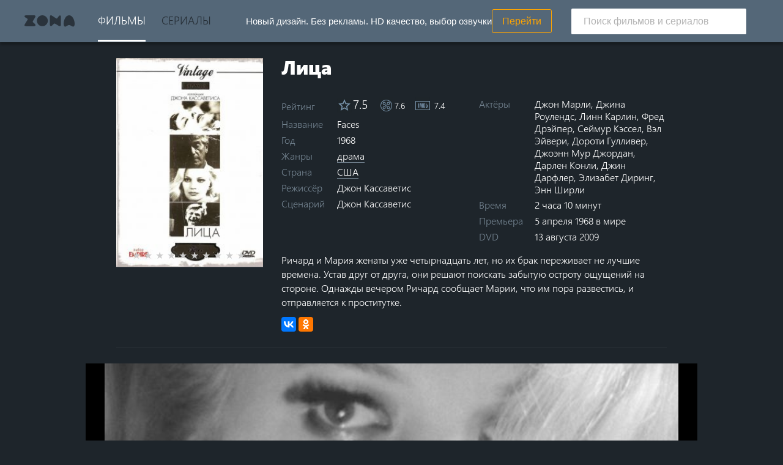

--- FILE ---
content_type: text/html; charset=UTF-8
request_url: https://w140.zona.plus/movies/litsa
body_size: 5373
content:
<!DOCTYPE html>
<html lang="ru">
<head>
  <meta charset="utf-8">
<meta name="viewport" content="width=device-width,initial-scale=1,maximum-scale=1,user-scalable=no">
<meta name="mobile-web-app-capable" content="yes">
<meta name="apple-mobile-web-app-capable" content="yes">
<link rel="icon" type="image/png" href="/favicon-192x192.png" sizes="192x192">
<link rel="icon" type="image/png" href="/favicon-16x16.png" sizes="16x16">
<link rel="icon" type="image/png" href="/favicon-32x32.png" sizes="32x32">
<link rel="apple-touch-icon" href="/apple-touch-icon.png">
<link rel="apple-touch-icon" sizes="152x152" href="/apple-touch-icon-152x152.png">
    <link rel="canonical" href="https://w140.zona.plus/movies/litsa">
<meta name="msapplication-TileColor" content="#2d89ef">
<meta name="msapplication-TileImage" content="/mstile-144x144.png">
<title>Лица 1968 смотреть онлайн бесплатно в хорошем качестве - zona.plus (ex zona.mobi)</title>
<meta name="description" content="Смотреть онлайн фильм Лица бесплатно - Ричард и Мария женаты уже четырнадцать лет, но их брак переживает не лучшие времена. Устав друг от друга, они решают поискать..."/>
<link rel="stylesheet" type="text/css" href="/build/bundle-134f7712c267661d6690.css" >
<!--link rel="stylesheet" type="text/css" href="/css/player.css?1760611153" -->

    <meta name="twitter:card" content="summary_large_image" />
    <meta name="twitter:site" content="@zonateam" />
    <meta name="twitter:creator" content="@zonateam" />
                    <meta name="twitter:title" content="Лица ▶ Смотреть онлайн" />
        <meta name="twitter:description" content="7.6★ · 1968 · драма" />
            <meta name="twitter:image" content="https://img2.zonapic.com/images/backdrop_640/143/143110.jpg" />


  <script>
      window._app = {
              version: '1760611153',
              isMobile: false
          };
  </script>

  <script type="text/javascript">
    // IE9 fix
    if(!window.console) {
      var console = {
        log : function(){},
        warn : function(){},
        error : function(){},
        time : function(){},
        timeEnd : function(){}
      }
    }
  </script>

</head>
<body>

<div class="l-container">
            <header class="header">
    <div class="l-wrap header-container">
    <div class="header-banner">
  <span class="header-banner-text">Новый дизайн. Без&nbsp;рекламы. HD&nbsp;качество, выбор озвучки</span>
  <a class="header-banner-link" rel="nofollow" href="https://w1.zona.im/" target="_blank">Перейти</a>
</div>
<nav class="header-nav">
  <a class="js-index header-nav-item is-index " title="На главную zona.plus (ex zona.mobi)" href="/">Zona</a>
<a class="js-movies header-nav-item is-selected" title="Все фильмы на zona.plus (ex zona.mobi)" href="/movies">Фильмы</a>
<a class="js-tvseries header-nav-item " title="Все сериалы на zona.plus (ex zona.mobi)" href="/tvseries">Сериалы</a></nav>
<div class="js-module-search">
  <label class="header-search-btn" for="search-input" tabindex="0" title="Поиск"></label>
  <div class="header-search-line">
    <form class="header-search-form" action="/search-form">
      <span class="header-back-btn" title="Назад"></span>
      <input autocomplete="off" name="query" placeholder="Поиск фильмов и сериалов" value="" class="header-search-line-input" id="search-input" placeholder="Поиск фильмов и сериалов">
      <span class="header-search-line-submit" title="Искать" type="submit"></span>
      <ul class="suggest">
      </ul>
    </form>
  </div>
</div>
<div>
</header>
    
    <main class="l-content">
      <div class="l-wrap">
          <style>
    .mejs-poster {
      background-image: url('https://img2.zonapic.com/images/backdrop_320/143/143110.jpg') !important;
    }
    @media (min-width: 640px) {
      .mejs-poster {
        background-image: url('https://img2.zonapic.com/images/backdrop_640/143/143110.jpg') !important;
      }
    }
    @media (min-width: 1000px) {
      .mejs-poster {
        background-image: url('https://img2.zonapic.com/images/backdrop_1000/143/143110.jpg') !important;
      }
    }
    @media (min-width: 1280px) {
      .mejs-poster {
        background-image: url('https://img2.zonapic.com/images/backdrop_1280/143/143110.jpg') !important;
      }
    }
    @media (min-width: 1920px) {
      .mejs-poster {
        background-image: url('https://img2.zonapic.com/images/backdrop_1920/143/143110.jpg') !important;
      }
    }
  </style>
  <div itemscope itemtype="http://schema.org/Movie">

      <link itemprop="allowEmbed" content="true" />
      <link itemprop="feedUrl" href="https://w140.zona.plus/movies/feed/litsa">
    <div class="entity-desc-wrap ">
      <div class="entity-desc">
        <div class="entity-desc-poster">
          <meta itemprop="image" content="https://img3.zonapic.com/images/film_240/7/7138.jpg">
          <div class="entity-desc-poster-img fadeIn animated" style="background: url(https://img3.zonapic.com/images/film_240/7/7138.jpg), url('/img/nocover.png')"></div>
          <div itemprop="aggregateRating" itemscope  itemtype="http://schema.org/AggregateRating" class="rate">
                                                      <meta itemprop="ratingValue" content="7.5" />
                      <meta itemprop="ratingCount" content="14922" />
                                            <meta itemprop="worstRating" content="0" />
            <meta itemprop="bestRating" content="10" />
            <input type="radio" id="star10" name="rate" value="10" />
            <label for="star10">10 stars</label>
            <input type="radio" id="star9" name="rate" value="9" />
            <label for="star9">9 stars</label>
            <input type="radio" id="star8" name="rate" value="8" />
            <label for="star8">8 stars</label>
            <input type="radio" id="star7" name="rate" value="7" />
            <label for="star7">7 stars</label>
            <input type="radio" id="star6" name="rate" value="6" />
            <label for="star6">6 stars</label>
            <input type="radio" id="star5" name="rate" value="5" />
            <label for="star5">5 stars</label>
            <input type="radio" id="star4" name="rate" value="4" />
            <label for="star4">4 stars</label>
            <input type="radio" id="star3" name="rate" value="3" />
            <label for="star3">3 stars</label>
            <input type="radio" id="star2" name="rate" value="2" />
            <label for="star2">2 stars</label>
            <input type="radio" id="star1" name="rate" value="1" />
            <label for="star1">1 star</label>
          </div>
        </div>
        <div class="entity-desc-col">
          <div class="entity-title-wrap" data-id="7138">
              <h1 class="entity-title-text">
                <span class="js-title" itemprop="name">Лица</span>
                <meta itemprop="alternativeHeadline" content="Faces">
              </h1>
          </div>
          <div class="entity-desc-table">
                          <dl class="entity-desc-item-wrap is-rating">
                <dt class="entity-desc-item">Рейтинг</dt>
                <dd class="entity-desc-value is-rating">
                                                            <span title="Zona" class="entity-rating-mobi">7.5</span>
                                                                            <span title="КиноПоиск" class="entity-rating-kp">7.6</span>
                                                        <span title="IMDb" class="entity-rating-imdb">7.4</span>
                                  </dd>
              </dl>
                                      <dl class="entity-desc-item-wrap">
                <dt class="entity-desc-item">Название</dt>
                <dd class="entity-desc-value is-narrow" itemprop="alternateName">Faces
                </dd>
              </dl>
                                      <dl class="entity-desc-item-wrap">
                <dt class="entity-desc-item">Год</dt>
                <dd class="entity-desc-value"><span itemprop="copyrightYear">1968</span></dd>
              </dl>
                        <dl class="entity-desc-item-wrap">
              <dt class="entity-desc-item">Жанры</dt>
              <dd class="entity-desc-value js-genres" >
                                    <a class="entity-desc-link" title="драма на zona.plus (ex zona.mobi)" href="/movies/filter/genre-drama">
                      <span class="entity-desc-link-u" itemprop="genre">драма</span>                    </a>
                              </dd>
            </dl>
            <dl class="entity-desc-item-wrap">
              <dt class="entity-desc-item">Страна</dt>
              <dd class="entity-desc-value js-countries">
                                    <a class="entity-desc-link" href="/movies/filter/country-ssha" title="Фильмы производства США">
                        <span class="entity-desc-link-u">США</span>
                    </a>                              </dd>
            </dl>
            <dl class="entity-desc-item-wrap">
              <dt class="entity-desc-item">Режиссёр</dt>
              <dd class="entity-desc-value is-narrow js-director" >
                                    <span itemprop="director" itemscope itemtype="http://schema.org/Person">
                      <span itemprop="name">Джон Кассаветис</span></span>                              </dd>
            </dl>
            <dl class="entity-desc-item-wrap">
              <dt class="entity-desc-item">Сценарий</dt>
              <dd class="entity-desc-value is-narrow js-scenarist">
                                  <span itemprop="author" itemscope itemtype="http://schema.org/Person">
                    <span itemprop="name">Джон Кассаветис</span></span>                              </dd>
            </dl>
            <dl class="entity-desc-item-wrap">
              <dt class="entity-desc-item">Актёры</dt>
              <dd class="entity-desc-value is-narrow ">
                                  <span itemprop="actor" itemscope itemtype="http://schema.org/Person">
                     <span itemprop="name">Джон Марли</span>,                  </span>
                                  <span itemprop="actor" itemscope itemtype="http://schema.org/Person">
                     <span itemprop="name">Джина Роулендс</span>,                  </span>
                                  <span itemprop="actor" itemscope itemtype="http://schema.org/Person">
                     <span itemprop="name">Линн Карлин</span>,                  </span>
                                  <span itemprop="actor" itemscope itemtype="http://schema.org/Person">
                     <span itemprop="name">Фред Дрэйпер</span>,                  </span>
                                  <span itemprop="actor" itemscope itemtype="http://schema.org/Person">
                     <span itemprop="name">Сеймур Кэссел</span>,                  </span>
                                  <span itemprop="actor" itemscope itemtype="http://schema.org/Person">
                     <span itemprop="name">Вэл Эйвери</span>,                  </span>
                                  <span itemprop="actor" itemscope itemtype="http://schema.org/Person">
                     <span itemprop="name">Дороти Гулливер</span>,                  </span>
                                  <span itemprop="actor" itemscope itemtype="http://schema.org/Person">
                     <span itemprop="name">Джоэнн Мур Джордан</span>,                  </span>
                                  <span itemprop="actor" itemscope itemtype="http://schema.org/Person">
                     <span itemprop="name">Дарлен Конли</span>,                  </span>
                                  <span itemprop="actor" itemscope itemtype="http://schema.org/Person">
                     <span itemprop="name">Джин Дарфлер</span>,                  </span>
                                  <span itemprop="actor" itemscope itemtype="http://schema.org/Person">
                     <span itemprop="name">Элизабет Диринг</span>,                  </span>
                                  <span itemprop="actor" itemscope itemtype="http://schema.org/Person">
                     <span itemprop="name">Энн Ширли</span>                  </span>
                              </dd>
            </dl>
            <dl class="entity-desc-item-wrap">
              <dt class="entity-desc-item">Время</dt>
              <dd class="entity-desc-value">
                <time datetime="PT130M">
                  2 часа 10 минут
                  <meta itemprop="duration" content="PT130M">
                </time>
              </dd>
            </dl>
                          <dl class="entity-desc-item-wrap">
                <dt class="entity-desc-item">Премьера</dt>
                <dd class="entity-desc-value is-narrow">
                                      <span>5 апреля 1968 в&nbsp;мире<br/></span>
                                                    </dd>
              </dl>
                                      <dl class="entity-desc-item-wrap">
                <dt class="entity-desc-item">DVD</dt>
                <dd class="entity-desc-value is-narrow">
                  <span>13 августа 2009<br/></span>
                </dd>
              </dl>
                      </div>
          <div >
            <div class="entity-desc-description" itemprop="description">Ричард и Мария женаты уже четырнадцать лет, но их брак переживает не лучшие времена. Устав друг от друга, они решают поискать забытую остроту ощущений на стороне. Однажды вечером Ричард сообщает Марии, что им пора развестись, и отправляется к проститутке.</div>
            <div id="movie-share" data-services="vkontakte,odnoklassniki" data-counter=""></div>
          </div>
        </div>
      </div>
    </div>
        <div class="entity-header">
              <div itemprop="video" itemscope itemtype="http://schema.org/VideoObject" class="entity-player" data-id="2938990" data-abuse="">

                      <video id="player" webkit-playsinline class="video-js" poster="https://img2.zonapic.com/images/backdrop_640/143/143110.jpg"  x-webkit-airplay="allow" playsinline>Воспроизведение видео в&nbsp;вашем браузере не&nbsp;поддерживается.</video>
                    <meta itemprop="name" content="Лица" />
          <meta itemprop="description" content="Фильм Лица (1968)" />
          <link itemprop="thumbnail" content="https://img3.zonapic.com/images/film_240/7/7138.jpg" />
          <img itemprop="thumbnailUrl" src="https://img3.zonapic.com/images/film_240/7/7138.jpg" style="display: none">
          <meta itemprop="uploadDate" content="2022-10-25T19:41:30.651Z" />
          <link itemprop="url" href="https://w140.zona.plus/movies/litsa">
          <meta itemprop="duration" content="PT130M">
          <meta itemprop="isFamilyFriendly" content="true">
          <link itemprop="embedUrl" href="https://e1.zona.plus/movies/embed/litsa">
        </div>
            <div class="entity-buttons is-single-line">
                      
                              <a href="javascript:void(0);" title="Начать просмотр Лица" data-id="2938990" class="entity-default-btn entity-play-btn">Смотреть фильм</a>
              
                              <a class="entity-default-btn trailer-btn js-trailer" title="Смотреть трейлер Лица" data-id="2964853" data-link=""  itemprop="trailer" itemscope itemtype="http://schema.org/VideoObject">
                  <meta itemprop="name" content="Лица">
                  <meta itemprop="description" content="Трейлер Лица">
                  <link itemprop="thumbnail" href="https://img3.zonapic.com/images/film_240/7/7138.jpg">
                  <img itemprop="thumbnailUrl" src="https://img3.zonapic.com/images/film_240/7/7138.jpg" style="display: none">
                  <meta itemprop="uploadDate" content="2022-10-25T19:41:30.651Z">
                  <link itemprop="url" href="https://w140.zona.plus/movies/litsa">
                  <meta itemprop="duration" content="PT130M">
                  <meta itemprop="isFamilyFriendly" content="true">
                  <span>Трейлер</span>
                </a>
                                        </div>
    </div>
  </div>

      </div>
    </main>
  <div class="l-overlay hide"></div>
    <footer class="footer">
  <div class="wrap">
  <p class="footer-thanks">Спасибо, что делитесь с друзьями</p>
  <div id="footer-share" data-services="vkontakte,odnoklassniki" data-counter=""></div>
  <script src="//yastatic.net/share2/share.js"></script>
  <div class="support-mail">Почта для связи: <a target="_blank" href="mailto:admin@zona.plus">admin@zona.plus</a></div>
</div>
</footer>  
</div>

<script src="/build/bundle-134f7712c267661d6690.js"></script>
<div class="counters">
  <!--LiveInternet counter-->
  <script type="text/javascript" async>document.write("<a href='//www.liveinternet.ru/click' target=_blank><img style='display: none' src='//counter.yadro.ru/hit?t44.6;r" + escape(document.referrer) + ((typeof(screen)=="undefined")?"":";s"+screen.width+"*"+screen.height+"*"+(screen.colorDepth?screen.colorDepth:screen.pixelDepth)) + ";u" + escape(document.URL) +";h"+escape(document.title.substring(0,80)) +  ";" + Math.random() + "' border=0 width=31 height=31 alt='' title='LiveInternet'><\/a>")</script>
  <!--/LiveInternet-->
</div>
<!-- Yandex.Metrika counter -->
<script type="text/javascript" > (function(m,e,t,r,i,k,a){m[i]=m[i]||function(){(m[i].a=m[i].a||[]).push(arguments)}; m[i].l=1*new Date();k=e.createElement(t),a=e.getElementsByTagName(t)[0],k.async=1,k.src=r,a.parentNode.insertBefore(k,a)}) (window, document, "script", "https://mc.yandex.ru/metrika/tag.js", "ym"); ym(33362628, "init", { id:33362628, clickmap:true, trackLinks:true, accurateTrackBounce:true, webvisor:true, trackHash:true }); </script>
<noscript><div><img src="https://mc.yandex.ru/watch/33362628" style="position:absolute; left:-9999px;" alt="" /></div></noscript>
<!-- /Yandex.Metrika counter -->
<script>
  (function(i,s,o,g,r,a,m){i['GoogleAnalyticsObject']=r;i[r]=i[r]||function(){
        (i[r].q=i[r].q||[]).push(arguments)},i[r].l=1*new Date();a=s.createElement(o),
      m=s.getElementsByTagName(o)[0];a.async=1;a.src=g;m.parentNode.insertBefore(a,m)
      a.onload = function(){i.loadGa = true;}
  })(window,document,'script','//www.google-analytics.com/analytics.js','ga');

  ga('create', 'UA-27424010-3', 'auto');
  ga('send', 'pageview');

</script>
<div id="vid_vpaut_div" style=" display:block;width:600px;height:320px" vid_vpaut_pl="12894"></div>
<script type="text/javascript" src="https://videoroll.net/js/vid_vpaut_script.js" async></script>
</body>
</html>


--- FILE ---
content_type: image/svg+xml
request_url: https://w140.zona.plus/build/ca576dd086f60fd6d38bcbc69a7f78b0.svg
body_size: 195
content:
<svg height="16" width="17" xmlns:xlink="http://www.w3.org/1999/xlink" xmlns="http://www.w3.org/2000/svg" viewBox="0 0 17 16">
    <path fill="#000000" opacity="0.53" fill-rule="evenodd" d="M 16.7 7 L 4.5 7 L 10.1 1.4 L 8.7 0 L 0.7 8 L 8.7 16 L 10.1 14.6 L 4.5 9 L 16.7 9 L 16.7 7 L 16.7 7 Z M 16.7 7" />
</svg>

--- FILE ---
content_type: text/plain
request_url: https://www.google-analytics.com/j/collect?v=1&_v=j102&a=1177737667&t=pageview&_s=1&dl=https%3A%2F%2Fw140.zona.plus%2Fmovies%2Flitsa&ul=en-us%40posix&dt=%D0%9B%D0%B8%D1%86%D0%B0%201968%20%D1%81%D0%BC%D0%BE%D1%82%D1%80%D0%B5%D1%82%D1%8C%20%D0%BE%D0%BD%D0%BB%D0%B0%D0%B9%D0%BD%20%D0%B1%D0%B5%D1%81%D0%BF%D0%BB%D0%B0%D1%82%D0%BD%D0%BE%20%D0%B2%20%D1%85%D0%BE%D1%80%D0%BE%D1%88%D0%B5%D0%BC%20%D0%BA%D0%B0%D1%87%D0%B5%D1%81%D1%82%D0%B2%D0%B5%20-%20zona.plus%20(ex%20zona.mobi)&sr=1280x720&vp=1280x720&_u=IEBAAEABAAAAACAAI~&jid=1971764602&gjid=1840147899&cid=766921507.1765206125&tid=UA-27424010-3&_gid=171482737.1765206125&_r=1&_slc=1&z=376155868
body_size: -450
content:
2,cG-PLNH82XK86

--- FILE ---
content_type: image/svg+xml
request_url: https://w140.zona.plus/build/84b5b002a0f0d32f5a96d0f19bc9de76.svg
body_size: 1318
content:
<?xml version="1.0" encoding="utf-8"?>
<!-- Generator: Avocode 2.6.0 - http://avocode.com -->
<svg height="24" width="24" xmlns:xlink="http://www.w3.org/1999/xlink" xmlns="http://www.w3.org/2000/svg" viewBox="0 0 24 24">
    <path fill="#7893ab" fill-rule="evenodd" d="M 9.5 14.5 L 9 11 L 8 11 L 9 18 L 10 18 L 11 11 L 10 11 L 9.5 14.5 Z M 9.5 14.5" />
    <path fill="#7893ab" fill-rule="evenodd" d="M 7 11 L 8 11 L 8 18 L 7 18 L 7 11 Z M 7 11" />
    <path fill="#7893ab" fill-rule="evenodd" d="M 13 18 L 14.3 18 C 16 18 16 17.1 16 16.5 L 16 12.2 C 16 11.6 15.3 11 14.3 11 L 13 11 L 13 18 Z M 15 15.8 C 15 16.8 14 16.8 14 16.8 L 14 11.8 C 14 11.8 15 11.8 15 12.8 L 15 15.8 Z M 15 15.8" />
    <path fill="#7893ab" fill-rule="evenodd" d="M 4.8 18 L 6 18 L 6 11 L 4.8 11 L 4.8 18 Z M 4.8 18" />
    <path fill="#7893ab" fill-rule="evenodd" d="M 11 11 L 11 18 L 12 18 L 12 11 L 11.3 11 L 11 11 Z M 11 11" />
    <path fill="#7893ab" fill-rule="evenodd" d="M 18 13 L 18 11 L 17 11 L 17 18 L 19 18 C 19.4 18 20 17.2 20 16.6 L 20 14.1 C 20 13.1 19.3 13 19.3 13 L 18 13 Z M 18 16.8 L 18 13.8 C 18 13.8 19 13.8 19 14.8 L 19 15.8 C 19 16.8 18 16.8 18 16.8 Z M 18 16.8" />
    <path fill="#7893ab" fill-rule="evenodd" d="M 24 22 L 0 22 L 0 7 L 24 7 L 24 22 L 24 22 Z M 1 21 L 23 21 L 23 8 L 1 8 L 1 21 L 1 21 Z M 1 21" />
    <path fill-opacity="0.01" fill="#1e252b" fill-rule="evenodd" d="M 0 0 L 24 0 L 24 24 L 0 24 L 0 0 Z M 0 0" />
</svg>

--- FILE ---
content_type: image/svg+xml
request_url: https://w140.zona.plus/build/d84edd23935c17c8c9a67a10d7585d2f.svg
body_size: 566
content:
<?xml version="1.0" encoding="utf-8"?>
<!-- Generator: Avocode 2.6.0 - http://avocode.com -->
<svg height="24" width="24" xmlns:xlink="http://www.w3.org/1999/xlink" xmlns="http://www.w3.org/2000/svg" viewBox="0 0 24 24">
    <path fill-opacity="0.01" fill="#1e252b" fill-rule="evenodd" d="M 0 0 L 24 0 L 24 24 L 0 24 L 0 0 Z M 0 0" />
    <path fill="#7893ab" fill-rule="evenodd" d="M 22 9.24 L 14.81 8.62 L 12 2 L 9.19 8.63 L 2 9.24 L 7.46 13.97 L 5.82 21 L 12 17.27 L 18.18 21 L 16.55 13.97 L 22 9.24 L 22 9.24 Z M 12 15.4 L 8.24 17.67 L 9.24 13.39 L 5.92 10.51 L 10.3 10.13 L 12 6.1 L 13.71 10.14 L 18.09 10.52 L 14.77 13.4 L 15.77 17.68 L 12 15.4 L 12 15.4 Z M 12 15.4" />
</svg>